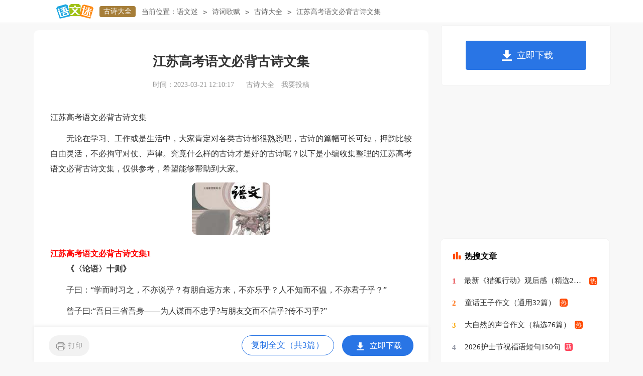

--- FILE ---
content_type: text/html
request_url: https://www.yuwenmi.com/shici/gushi/3996812.html
body_size: 16317
content:
<!doctype html>
<html>
<head>
	<meta charset="gb2312">
	<meta name="applicable-device" content="pc,mobile">
	<meta name="viewport" content="width=device-width, user-scalable=no, initial-scale=1.0, maximum-scale=1.0, minimum-scale=1.0">
	<meta http-equiv="Cache-Control" content="no-siteapp">
	
	<title>江苏高考语文必背古诗文集</title>
	<meta name="keywords" content="江苏高考语文必背古诗文集">
	<meta name="description" content="无论在学习、工作或是生活中，大家肯定对各类古诗都很熟悉吧，古诗的篇幅可长可短，押韵比较自由灵活，不必拘守对仗、声律。究竟什么样的古诗才是好的古诗呢？以下是小编收集整理的江苏高考语文必背古诗文集，仅供参">
	<link rel="canonical" href="https://www.yuwenmi.com/shici/gushi/3996812.html" />
	<link rel="stylesheet" href="https://www.yuwenmi.com/static/css/article.css">
	<!--[if IE]>
	<link rel="stylesheet" href="https://www.yuwenmi.com/static/css/article.ie.css">
	<![endif]-->
	<script type="text/javascript">
		var D=new Date(),RAND_STR=D.getUTCFullYear()+"_"+D.getUTCMonth()+"_"+D.getUTCDate()+"_"+(Math.floor(D.getUTCHours()/3));
		if((navigator.userAgent.match(/(phone|pad|pod|mobile|ios|android|BlackBerry|MQQBrowser|JUC|Fennec|wOSBrowser|BrowserNG|WebOS|symbian|transcoder)/i))){
			document.write('<script type="text/javascript" src="https://www.yuwenmi.com/static/js/m.js?'+RAND_STR+'"><\/script>');
		} else {
			document.write('<script type="text/javascript" src="https://www.yuwenmi.com/static/js/p.js?'+RAND_STR+'"><\/script>');
		}
	</script>
</head>
<body>
<script type="text/javascript">s("header");</script>
<div class="header">
    <div class="logo">
        <a title="语文迷" href="https://www.yuwenmi.com/" target="_blank"><img loading="lazy" alt="语文迷" src="https://www.yuwenmi.com/static/img/logo.png"></a>
        <a title="古诗大全" href="https://www.yuwenmi.com/shici/gushi/" class="lanmu" target="_blank">古诗大全</a>
    </div>
    <div class="sidebar"><span>当前位置：</span><a href='https://www.yuwenmi.com/' title="语文迷">语文迷</a><code>></code><a href='https://www.yuwenmi.com/shici/' title="诗词歌赋">诗词歌赋</a><code>></code><a href='https://www.yuwenmi.com/shici/gushi/' title="古诗大全">古诗大全</a><code>></code><span>江苏高考语文必背古诗文集</span></div>
    <div class="search">
        
    </div>
    <div class="login">
        <a target="_blank" href="https://www.yuwenmi.com/usr/login.html" title="我要投稿">我要投稿</a>
        <a target="_blank" href="https://www.yuwenmi.com/contact.html" class="jianyi" title="投诉建议">投诉建议</a>
        
    </div>
</div>
<div id="main">
    <div class="main-left">
        <div class="article">
            <script type="text/javascript">s("title_top");</script>
            <h1 class="title">江苏高考语文必背古诗文集</h1>
            <div class="info">
                <span class="time">时间：2023-03-21 12:10:17 </span>
                <span class="sm_after_time"></span>
                <span class="source"><a target="_blank" href="https://www.yuwenmi.com/shici/gushi/" title="古诗大全">古诗大全</a></span>
                <span class="source"><a target="_blank" href="https://www.yuwenmi.com/usr/login.html" title="我要投稿">我要投稿</a></span>
            </div>
            <script type="text/javascript">s("content_top");</script>
            <div class="content">
                <div class="excellent_articles_box">
                    <ul>
                        
                        <li class="excellent_articles_title">相关推荐</li>
                    </ul>
                </div>
                <p>江苏高考语文必背古诗文集</p><p>　　无论在学习、工作或是生活中，大家肯定对各类古诗都很熟悉吧，古诗的篇幅可长可短，押韵比较自由灵活，不必拘守对仗、声律。究竟什么样的古诗才是好的古诗呢？以下是小编收集整理的江苏高考语文必背古诗文集，仅供参考，希望能够帮助到大家。</p><p style="text-align: center;"><img loading="lazy" src="/pic/00/d3efcec408_5fbf7eb564519.jpg" alt="江苏高考语文必背古诗文集"/></p>
<h2>江苏高考语文必背古诗文集1</h2>
<p><strong>　　《〈论语〉十则》</strong></p><p>　　子曰：“学而时习之，不亦说乎？有朋自远方来，不亦乐乎？人不知而不愠，不亦君子乎？”</p><p>　　曾子曰:“吾日三省吾身——为人谋而不忠乎?与朋友交而不信乎?传不习乎?”</p><p>　　子日：“温故而知新，可以为师矣。”</p><p>　　子曰：“学而不思则罔；思而不学则殆。”</p><p>　　子曰：“由，诲女知之乎？知之为知之，不知为不知，是知也。"</p><p>　　子曰:"见贤思齐焉,见不贤而内自省也."</p><p>　　子曰：“三人行，必有我师焉；择其善者而从之，其不善者而改之。”</p><p>　　曾子曰：“士不可以不弘毅，任重而道远。仁以为己任，不亦重乎？死而后已，不亦远乎？”</p><p>　　子曰：“岁寒，然后知松柏之后凋也。”</p><p>　　子贡问曰：“有一言可以终身行之者乎？”子曰：“其恕乎！己所不欲，勿施于人。”</p><p><strong>　　《生于忧患，死于安乐》 孟子</strong></p><p>　　舜发于畎亩之中，傅说举于版筑之间，胶鬲举于鱼盐之中，管夷吾举于士，孙叔敖举于海，百里奚举于市，故天将降大任于斯人也，必先苦其心志，劳其筋骨，饿其体肤，空乏其身，行拂乱其所为，所以动心忍性，曾益其所不能。</p><p>　　人恒过然后能改，困于心衡于虑而后作，征于色发于声而后喻。入则无法家拂士，出则无敌国外患者，国恒亡，然后知生于忧患，而死于安乐也。</p><p><strong>　　《出师表》 诸葛亮</strong></p><p>　　先帝创业未半而中道崩殂，今天下三分，益州疲弊，此诚危急存亡之秋也。然侍卫之臣不懈于内，忠志之士忘身于外者，盖追先帝之殊遇，欲报之于陛下也。诚宜开张圣听，以光先帝遗德，恢弘志士之气，不宜妄自菲薄，引喻失义，以塞忠谏之路也</p><p>　　宫中府中，俱为一体，陟罚臧否，不宜异同。若有作奸犯科及为忠善者，宜付有司论其刑赏，以昭陛下平明之理，不宜偏私，使内外异法也。</p><p>　　侍中侍郎郭攸之、费祎、董允等，此皆良实，志虑忠纯，是以先帝简拔以遗陛下。愚以为宫中之事，事无大小，悉以咨之，然后施行，必能裨补阙漏，有所广益。</p><p>　　将军向宠，性行淑均，晓畅军事，试用于昔日，先帝称之曰能，是以众议举宠为督。愚以为营中之事，悉以咨之，必能使行阵和睦，优劣得所。</p><p>　　亲贤臣，远小人，此先汉所以兴隆也；亲小人，远贤臣，此后汉所以倾颓也。先帝在时，每与臣论此事，未尝不叹息痛恨于桓、灵也。侍中、尚书、长史、参军，此悉贞良死节之臣，愿陛下亲之信之，则汉室之隆，可计日而待也。</p><p>　　臣本布衣，躬耕于南阳，苟全性命于乱世，不求闻达于诸侯。先帝不以臣卑鄙，猥自枉屈，三顾臣于草庐之中，咨臣以当世之事，由是感激，遂许先帝以驱驰。后值倾覆，受任于败军之际，奉命于危难之间，尔来二十有一年矣。</p><p>　　先帝知臣谨慎，故临崩寄臣以大事也。受命以来，夙夜忧叹，恐托付不效，以伤先帝之明，故五月渡泸，深入不毛。今南方已定，兵甲已足，当奖率三军，北定中原，庶竭驽钝，攘除奸凶，兴复汉室，还于旧都。此臣所以报先帝而忠陛下之职分也。至于斟酌损益，进尽忠言，则攸之、祎、允之任也。</p><p>　　愿陛下托臣以讨贼兴复之效，不效，则治臣之罪，以告先帝之灵。若无兴德之言，则责攸之、祎、允等之慢，以彰其咎；陛下亦宜自谋，以咨诹善道，察纳雅言，深追先帝遗诏。臣不胜受恩感激。</p><p>　　今当远离，临表涕零，不知所言。</p><p><strong>　　《桃花源记》 陶渊明</strong></p><p>　　晋太元中，武陵人捕鱼为业。缘溪行，忘路之远近。忽逢桃花林，夹岸数百步，中无杂树，芳草鲜美，落英缤纷。渔人甚异之。复前行，欲穷其林。</p><p>　　林尽水源，便得一山，山有小口，仿佛若有光。便舍船，从口入。初极狭，才通人。复行数十步，豁然开朗。土地平旷，屋舍俨然，有良口美池桑竹之属。阡陌交通，鸡犬相闻。其中往来种作，男女衣着，悉如外人。黄发垂髫，并恰然自乐。</p><p>　　见渔人，乃大惊，问所从来。具答之。便要还家，设酒杀鸡作食。村中闻有人，咸来问讯。自云先世避秦时乱，率妻子邑人来此绝境，不复出焉，遂与外人间隔。问今是何世，乃不知有汉，无论魏晋。此人—一为具言所闻，皆叹惋。余人各复延其家，皆出酒食。停数日，辞去。此中人语云：“不足为外人道也。”</p><p>　　既出，得其船，便扶向路，处处志之。及郡下，诣太守，说如此。太守即遣人随其往，寻向所志，遂迷，不复得路。</p><p>　　南阳刘子骥，高尚士也，闻之，欣然规往。未果，寻病终。后遂无问津者。</p><p><strong>　　陋室铭（唐 刘禹锡）</strong></p><p>　　山不在高，有仙则名。水不在深，有龙则灵。斯是陋室，惟吾德馨。苔痕上阶绿，草色入帘青。谈笑有鸿儒，往来无白丁。可以调素琴，阅金经。无丝竹之乱耳，无案牍之劳形，南阳诸葛庐，西蜀子云亭。孔子云：何陋之有？</p><p><strong>　　岳阳楼记范仲淹</strong></p><p>　　庆历四年春，滕子京谪守巴陵郡。越明年，政通人和，百废具兴，乃重修岳阳楼，增其旧制，刻唐贤今人诗赋于其上；属予作文以记之。</p><p>　　予观夫巴陵胜状，在洞庭一湖。衔远山，吞长江，浩浩汤汤，横无际涯；朝晖夕阴，气象万千；此则岳阳楼之大观也，前人之述备矣。然则北通巫峡，南极潇湘，迁客骚人，多会于此，览物之情，得无异乎？</p><p>　　若夫淫雨霏霏，连月不开；阴风怒号，浊浪排空；日星隐耀，山岳潜形；商旅不行，樯倾楫摧；薄暮冥冥，虎啸猿啼；登斯楼也，则有去国怀乡，忧谗畏讥，满目萧然，感极而悲者矣。</p><p>　　至若春和景明，波澜不惊，上下天光，一碧万顷；沙鸥翔集，锦鳞游泳，岸芷汀兰，郁郁青青。而或长烟一空，皓月千里，浮光跃金，静影沈璧，渔歌互答，此乐何极！登斯楼也，则有心旷神怡，宠辱偕忘、把酒临风，其喜洋洋者矣。</p><p>　　嗟夫！予尝求古仁人之心，或异二者之为，何哉？不以物喜，不以己悲，居庙堂之高，则忧其民；处江湖之远，则忧其君。是进亦忧，退亦忧；然则何时而乐耶？其必曰：“先天下之忧而忧，后天下之乐而乐”乎！噫！微斯人，吾谁与归！时六年九月十五日。</p><p><strong>　　醉翁亭记·欧阳修</strong></p><p>　　环滁皆山也。其西南诸峰，林壑尤美。望之蔚然而深秀者，琅琊也。山行六七里，渐闻水声潺潺，而泻出于两峰之间者，酿泉也。峰回路转，有亭翼然临于泉上者，醉翁亭也。作亭者谁？山之僧智仙也。名之者谁？太守自谓也。太守与客来饮于此，饮少辄醉，而年又最高，故自号曰醉翁也。醉翁之意不在酒，在乎山水之间也。山水之乐，得之心而寓之酒也。</p><p>　　若夫日出而林霏开，云归而岩穴暝，晦明变化者，山间之朝暮也。野芳发而幽香，佳木秀而繁阴，风霜高洁，水落而石出者，山间之四时也。朝而往，暮而归，四时之景不同，而乐亦无穷也。</p><p>　　至于负者歌于途，行者休于树，前者呼，后者应，伛偻提携，往来而不绝者，滁人游也。临溪而渔，溪深而鱼肥；酿泉为酒，泉香而酒冽；山肴野蔌，杂然而前陈者，太守宴也。宴酣之乐，非丝非竹，射者中，弈者胜，觥筹交错，起坐而喧哗者，众宾欢也。苍颜白发，颓乎其中者，太守醉也。</p><p>　　已而夕阳在山，人影散乱，太守归而宾客从也。树林阴翳，鸣声上下，游人去而禽鸟乐也。然而禽鸟知山林之乐，而不知人之乐；人知从太守游而乐，而不知太守之乐其乐也。醉能同其乐，醒能述以文者，太守也。太守谓谁？庐陵欧阳修也。</p><p><strong>　　爱莲说 周敦颐</strong></p><p>　　水陆草木之花，可爱者甚蕃。晋陶渊明独爱菊；自李唐来，世人盛爱牡丹；予独爱莲之出淤泥而不染，濯清涟而不妖，中通外直，不蔓不枝，香远益清，亭亭净植，可远观而不可亵玩焉。予谓菊，花之隐逸者也；牡丹，花之富贵者也；莲，花之君子者也。噫！菊之爱，陶后鲜有闻；莲之爱，同予者何人？牡丹之爱，宜乎众矣。</p><p><strong>　　蒹葭(蒹葭苍苍) 诗经</strong></p><p>　　蒹葭苍苍，白露为霜。所谓伊人，在水一方！溯洄从之，道阻且长。溯游从之，宛在水中央。</p><p>　　蒹葭萋萋，白露未晞。所谓伊人，在水之湄。溯洄从之，道阻且跻，溯游从之，宛在水中坻。</p><p>　　蒹葭采采，白露未已。所谓伊人，在水之涘。溯洄从之，道阻且右。溯游从之，宛在水中沚。</p><p><strong>　　观沧海 曹操</strong></p><p>　　东临碣石， 以观沧海。</p><p>　　水何澹澹， 山岛竦峙。</p><p>　　树木从生， 百草丰茂。</p><p>　　秋风萧瑟， 洪波涌起。</p><p>　　日月之行， 若出其中；</p><p>　　星汉灿烂， 若出其里。</p><p>　　幸甚至哉， 歌以咏志。</p><h2>江苏高考语文必背古诗文集2</h2>
<p><strong>　　1、劝学（节选）</strong></p><p>　　《荀子》</p><p>　　君子曰：学不可以已。</p><p>　　青，取之于蓝，而青于蓝；冰，水为之，而寒于水。木直中绳，以为轮，其曲中规。</p><p>　　虽有槁暴，不复挺者，使之然也。故木受绳则直，金就砺则利，君子博学而日参省乎己，则知明而行无过矣。</p><p>　　故不登高山，不知山之高也；不临深谿，不知地之厚也；不闻先王之遗言，不知学问之大也。</p><p>　　吾尝终日而思矣，不如须臾之所学也；吾尝跂而望矣，不如登高之博见也。登高而招，臂非加长也，而见者远；顺风而呼，声非加疾也，而闻者彰。假舆马者，非利足也，而致千里；假舟楫者，非能水也，而绝江河。君子生非异也，善假于物也。</p><p>　　积土成山，风雨兴焉；积水成渊，蛟龙生焉；积善成德，而神明自得，圣心备焉。故不积跬步，无以至千里；不积小流，无以成江海。骐骥一跃，不能十步；驽马十驾，功在不舍。锲而舍之，朽木不折；锲而不舍，金石可镂。蚓无爪牙之利，筋骨之强，上食埃土，下饮黄泉，用心一也。蟹六跪而二螯，非蛇鳝之穴无可寄托者，用心躁也。</p><p><strong>　　2、师说</strong></p><p>　　韩愈</p><p>　　古之学者必有师。师者，所以传道受业解惑也。人非生而知之者，孰能无惑？惑而不从师，其为惑也，终不解矣。生乎吾前，其闻道也固先乎吾，吾从而师之；生乎吾后，其闻道也亦先乎吾，吾从而师之。吾师道也，夫庸知其年之先后生于吾乎？是故无贵无贱，无长无少，道之所存，师之所存也。</p><p>　　嗟乎！师道之不传也久矣！欲人之无惑也难矣！古之圣人，其出人也远矣，犹且从师而问焉；今之众人，其下圣人也亦远矣，而耻学于师。是故圣益圣，愚益愚。圣人之所以为圣，愚人之所以为愚，其皆出于此乎？爱其子，择师而教之；于其身也，则耻师焉，惑矣。彼童子之师，授之书而习其句读者，非吾所谓传其道解其惑者也。句读之不知，惑之不解，或师焉，或不焉，小学而大遗，吾未见其明也。巫医乐师百工之人，不耻相师。士大夫之族，曰师曰弟子云者，则群聚而笑之。问之，则曰：“彼与彼年相若也，道相似也，位卑则足羞，官盛则近谀。”呜呼！师道之不复，可知矣。巫医乐师百工之人，君子不齿，今其智乃反不能及，其可怪也欤！</p><p>　　圣人无常师。孔子师郯子、苌弘、师襄、老聃。郯子之徒，其贤不及孔子。孔子曰：三人行，则必有我师。是故弟子不必不如师，师不必贤于弟子，闻道有先后，术业有专攻，如是而已。</p><p>　　李氏子蟠，年十七，好古文，六艺经传皆通习之，不拘于时，学于余。余嘉其能行古道，作《师说》以贻之。</p><p><strong>　　3、阿房宫赋</strong></p><p>　　杜牧</p><p>　　六王毕，四海一，蜀山兀，阿房出。覆压三百余里，隔离天日，骊山北构而西折，直走咸阳。二川溶溶，流入宫墙。五步一楼，十步一阁；廊腰缦回，檐牙高啄；各抱地势，钩心斗角。盘盘焉，囷囷焉，蜂房水涡，矗不知其几千万落。长桥卧波，未云何龙？复道行空，不霁何虹？高低冥迷，不知西东。歌台暖响，春光融融；舞殿冷袖，风雨凄凄。一日之内，一宫之间，而气侯不齐。</p><p>　　妃嫔媵嫱，王子皇孙，辞楼下殿，辇来于秦。朝歌夜弦，为秦宫人。明星荧荧，开妆镜也；绿云扰扰，梳晓鬟也；渭流涨腻，弃脂水也；烟斜雾横，焚椒兰也。雷霆乍惊，宫车过也；辘辘远听，杳不知其所之也。一肌一容，尽态极妍，缦立远视，而望幸焉；有不得见者三十六年。燕赵之收藏，韩魏之经营，齐楚之精英，几世几年，剽掠其人，倚叠如山；一旦不能有，输来其间，鼎铛玉石，金块珠砾，弃掷逦迤，秦人视之，亦不甚惜。</p><p>　　嗟乎！一人之心，千万人之心也。秦爱纷奢，人亦念其家。奈何取之尽锱铢，用之如泥沙？使负栋之柱，多于南亩之农夫；架梁之椽，多于机上之工女；钉头磷磷，多于在庾之粟粒；瓦缝参差，多于周身之帛缕；直栏横槛，多于九土之城郭；管弦呕哑，多于市人之言语。使天下之人，不敢言而敢怒。独夫之心，日益骄固。戍卒叫，函谷举，楚人一炬，可怜焦土！</p><p>　　呜呼！灭六国者六国也，非秦也。族秦者秦也，非天下也。嗟夫！使六国各爱其人，则足以拒秦；使秦复爱六国之人，则递三世可至万世而为君，谁得而族灭也？秦人不暇自哀，而后人哀之；后人哀之而不鉴之，亦使后人而复哀后人也。</p><p><strong>　　4、前赤壁赋</strong></p><p>　　苏轼</p><p>　　壬戌之秋，七月既望，苏子与客泛舟游于赤壁之下。清风徐来，水波不兴。举酒属客，诵明月之诗，歌窈窕之章。少焉，月出于东山之上，徘徊于斗牛之间。白露横江，水光接天。纵一苇之所如，凌万顷之茫然。浩浩乎如冯虚御风，而不知其所止；飘飘乎如遗世独立，羽化而登仙。</p><p>　　于是饮酒乐甚，扣舷而歌之。歌曰：“桂棹兮兰桨，击空明兮溯流光。渺渺兮予怀，望美人兮天一方。”客有吹洞箫者，倚歌而和之。其声呜呜然，如怨如慕，如泣如诉，余音袅袅，不绝如缕。舞幽壑之潜蛟，泣孤舟之嫠妇。</p><p>　　苏子愀然，正襟危坐而问客曰：“何为其然也？”客曰：“‘月明星稀，乌鹊南飞’，此非曹孟德之诗乎？西望夏口，东望武昌，山川相缪，郁乎苍苍，此非孟德之困于周郎者乎？方其破荆州，下江陵，顺流而东也，舳舻千里，旌旗蔽空，酾酒临江，横槊赋诗，固一世之雄也，而今安在哉？况吾与子渔樵于江渚之上，侣鱼虾而友麋鹿，驾一叶之扁舟，举匏樽以相属。寄蜉蝣于天地，渺沧海之一粟。哀吾生之须臾，羡长江之无穷。挟飞仙以遨游，抱明月而长终。知不可乎骤得，托遗响于悲风。”</p><p>　　苏子曰：“客亦知夫水与月乎？逝者如斯，而未尝往也；盈虚者如彼，而卒莫消长也。盖将自其变者而观之，则天地曾不能以一瞬；自其不变者而观之，则物与我皆无尽也，而又何羡乎！且夫天地之间，物各有主，苟非吾之所有，虽一毫而莫取。惟江上之清风，与山间之明月，耳得之而为声，目遇之而成色，取之无禁，用之不竭，是造物者之无尽藏也，而吾与子之所共适。”</p><p>　　客喜而笑，洗盏更酌。肴核既尽，杯盘狼籍。相与枕藉乎舟中，不知东方之既白。</p><p><strong>　　5、氓</strong></p><p>　　《诗经》</p><p>　　氓之蚩蚩，抱布贸丝。匪来贸丝，来即我谋。送子涉淇，至于顿丘。匪我愆期，子无良媒。将子无怒，秋以为期。</p><p>　　乘彼垝垣，以望复关。不见复关，泣涕涟涟。既见复关，载笑载言。尔卜尔筮，体无咎言。以尔车来，以我贿迁。</p><p>　　桑之未落，其叶沃若。于嗟鸠兮，无食桑葚！于嗟女兮，无与士耽！士之耽兮，犹可说也。女之耽兮，不可说也！</p><p>　　桑之落矣，其黄而陨。自我徂尔，三岁食贫。淇水汤汤，渐车帷裳。女也不爽，士贰其行。士也罔极，二三其德。</p><p>　　三岁为妇，靡室劳矣。夙兴夜寐，靡有朝矣。言既遂矣，至于暴矣。兄弟不知，咥其笑矣。静言思之，躬自悼矣。</p><p>　　及尔偕老，老使我怨。淇则有岸，隰则有泮。总角之宴，言笑晏晏。信誓旦旦，不思其反。反是不思，亦已焉哉!</p><p><strong>　　6、离骚（节选）</strong></p><p>　　屈原</p><p>　　帝高阳之苗裔兮，朕皇考曰伯庸。摄提贞于孟陬兮，惟庚寅吾以降。</p><p>　　皇览揆余初度兮，肇锡余以嘉名：名余曰正则兮，字余曰灵均。</p><p>　　纷吾既有此内美兮，又重之以修能。扈江离与辟芷兮，纫秋兰以为佩。</p><p>　　汩余若将不及兮，恐年岁之不吾与。朝搴阰之木兰兮，夕揽洲之宿莽。</p><p>　　日月忽其不淹兮，春与秋其代序。惟草木之零落兮，恐美人之迟暮。</p><p>　　不抚壮而弃秽兮，何不改乎此度？乘骐骥以驰骋兮，来吾导夫先路。</p><p><strong>　　7.蜀道难</strong></p><p>　　李白</p><p>　　噫吁，危乎高哉！蜀道之难，难于上青天！蚕丛及鱼凫，开国何茫然！尔来四万八千岁，不与秦塞通人烟。西当太白有鸟道，可以横绝峨眉巅。地崩山摧壮士死，然后天梯石栈相钩连。上有六龙回日之高标，下有冲波逆折之回川。黄鹤之飞尚不得过，猿猱欲度愁攀援。青泥何盘盘，百步九折萦岩峦。扪参历井仰胁息，以手抚膺坐长叹。</p><p>　　问君西游何时还？畏途巉岩不可攀。但见悲鸟号古木，雄飞雌从绕林间。又闻子规啼夜月，愁空山。蜀道之难，难于上青天，使人听此凋朱颜！连峰去天不盈尺，枯松倒挂倚绝壁。飞湍瀑流争喧豗，砯崖转石万壑雷。其险也如此，嗟尔远道之人胡为乎来哉！</p><p>　　剑阁峥嵘而崔嵬。一夫当关，万夫莫开。所守或匪亲，化为狼与豺。朝避猛虎，夕避长蛇。磨牙吮血，杀人如麻。锦城虽云乐，不如早还家。蜀道之难，难于上青天，侧身西望长咨嗟！</p><p><strong>　　8.登高</strong></p><p>　　杜甫</p><p>　　风急天高猿啸哀，渚清沙白鸟飞回。</p><p>　　无边落木萧萧下，不尽长江滚滚来。</p><p>　　万里悲秋常作客，百年多病独登台。</p><p>　　艰难苦恨繁霜鬓，潦倒新停浊酒杯。</p><p><strong>　　9.琵琶行</strong></p><p>　　白居易</p><p>　　浔阳江头夜送客，枫叶荻花秋瑟瑟。主人下马客在船，举酒欲饮无管弦。醉不成欢惨将别，别时茫茫江浸月。忽闻水上琵琶声，主人忘归客不发。</p><p>　　寻声暗问弹者谁？琵琶声停欲语迟。移船相近邀相见，添酒回灯重开宴。千呼万唤始出来，犹抱琵琶半遮面。转轴拨弦三两声，未成曲调先有情。弦弦掩抑声声思，似诉平生不得志。低眉信手续续弹，说尽心中无限事。轻拢慢捻抹复挑，初为《霓裳》后《六幺》。大弦嘈嘈如急雨，小弦切切如私语。嘈嘈切切错杂弹，大珠小珠落玉盘。间关莺语花底滑，幽咽泉流冰下难。冰泉冷涩弦凝绝，凝绝不通声暂歇。别有幽愁暗恨生，此时无声胜有声。银瓶乍破水浆迸，铁骑突出刀枪鸣。曲终收拨当心画，四弦一声如裂帛。东船西舫悄无言，唯见江心秋月白。</p><p>　　沉吟放拨插弦中，整顿衣裳起敛容。自言本是京城女，家在虾蟆陵下住。十三学得琵琶成，名属教坊第一部。曲罢曾教善才服，妆成每被秋娘妒。五陵年少争缠头，一曲红绡不知数。钿头银篦击节碎，血色罗裙翻酒污。今年欢笑复明年，秋月春风等闲度。弟走从军阿姨死，暮去朝来颜色故。门前冷落鞍马稀，老大嫁作商人妇。商人重利轻别离，前月浮梁买茶去。去来江口守空船，绕船月明江水寒。夜深忽梦少年事，梦啼妆泪红阑干。</p><p>　　我闻琵琶已叹息，又闻此语重唧唧。同是天涯沦落人，相逢何必曾相识！我从去年辞帝京，谪居卧病浔阳城。浔阳地僻无音乐，终岁不闻丝竹声。住近湓江地低湿，黄芦苦竹绕宅生。其间旦暮闻何物？杜鹃啼血猿哀鸣。春江花朝秋月夜，往往取酒还独倾。岂无山歌与村笛，呕哑嘲哳难为听。今夜闻君琵琶语，如听仙乐耳暂明。莫辞更坐弹一曲，为君翻作《琵琶行》。</p><p>　　感我此言良久立，却坐促弦转急。凄凄不似向前声，满座重闻皆掩泣。座中泣下谁最多？江州司马青衫湿。</p><p><strong>　　10.锦瑟</strong></p><p>　　李商隐</p><p>　　锦瑟无端五十弦，一弦一柱思华年。</p><p>　　庄生晓梦迷蝴蝶，望帝春心托杜鹃。</p><p>　　沧海月明珠有泪，蓝田日暖玉生烟。</p><p>　　此情可待成追忆，只是当时已惘然。</p><p><strong>　　11.虞美人</strong></p><p>　　李煜</p><p>　　春花秋月何时了？往事知多少。小楼昨夜又东风，故国不堪回首月明中。 雕栏玉砌应犹在，只是朱颜改。问君能有几多愁？恰似一江春水向东流。</p><p><strong>　　12.念奴娇 赤壁怀古</strong></p><p>　　苏轼</p><p>　　大江东去，浪淘尽千古风流人物。故垒西边，人道是三国周郎赤壁。乱石穿空，惊涛拍岸，卷起千堆雪。江山如画，一时多少豪杰。 遥想公瑾当年，小乔初嫁了，雄姿英发。羽扇纶巾，谈笑间，樯橹灰飞烟灭。故国神游，多情应笑我，早生华发。人生如梦，一尊还酹江月。</p><p><strong>　　13.永遇乐 京口北固亭怀古</strong></p><p>　　辛弃疾</p><p>　　千古江山，英雄无觅孙仲谋处。舞榭歌台，风流总被雨打风吹去。斜阳草树，寻常巷陌，人道寄奴曾住。想当年，金戈铁马，气吞万里如虎。 元嘉草草，封狼居胥，赢得仓皇北顾。四十三年，望中犹记，烽火扬州路。可堪回首，佛狸祠下，一片神鸦社鼓！凭谁问：廉颇老矣，尚能饭否？</p><p><strong>　　14．庄子·逍遥游</strong></p><p>　　北冥有鱼，其名为鲲。鲲之大，不知其几千里也。化而为鸟，其名为鹏。鹏之背，不知其几千里也。怒而飞，其翼若垂天之云。是鸟也，海运则将徙于南冥。南冥者，天池也。</p><p>　　《齐谐》者，志怪者也。《谐》之言曰：“鹏之徙于南冥也，水击三千里，抟扶摇而上者九万里，去以六月息者也。”野马也，尘埃也，生物之以息相吹也。天之苍苍，其正色邪？其远而无所至极邪？其视下也，亦若是则已矣。</p><p>　　且夫水之积也不厚，则其负大舟也无力。覆杯水于坳堂之上，则芥为之舟。置杯焉则胶，水浅而舟大也。风之积也不厚，则其负大翼也无力。故九万里则风斯在下矣，而后乃今培风；背负青天而莫之夭阏者，而后乃今将图南。</p><p>　　蜩与学鸠笑之曰：“我决起而飞，抢榆枋，时则不至而控于地而已矣，奚以之九万里而南为？”适莽苍者，三餐而反，腹犹果然；适百里者，宿舂粮；适千里者，三月聚粮。之二虫又何知！</p><p>　　小知不及大知，小年不及大年。奚以知其然也？朝菌不知晦朔，蟪蛄不知春秋，此小年也。楚之南有冥灵者，以五百岁为春，五百岁为秋；上古有大椿者，以八千岁为春，八千岁为秋。而彭祖乃今以久特闻，众人匹之，不亦悲乎！</p><p>　　汤之问棘也是已：穷发之北，有冥海者，天池也。有鱼焉，其广数千里，未有知其修者，其名为鲲。有鸟焉，其名为鹏，背若泰山，翼若垂天之云，抟扶摇羊角而上者九万里，绝云气，负青天，然后图南，且适南冥也。</p><p>　　斥囗（左“安”右“鸟”音ｙａｎ４）笑之曰：“彼且奚适也？我腾跃而上，不过数仞而下，翱翔蓬蒿之间，此亦飞之至也，而彼且奚适也？”此小大之辩也。</p><p>　　故夫知效一官，行比一乡，德合一君，而徵一国者，其自视也，亦若此矣。而宋荣子犹然笑之。且举世而誉之而不加劝，举世而非之而不加沮，定乎内外之分，辩乎荣辱之境，斯已矣。彼其于世，未数数然也。虽然，犹有未树也。</p><p>　　夫列子御风而行，泠然善也，旬有五日而后反。彼于致福者，未数数然也。此虽免乎行，犹有所待者也。</p><p>　　若夫乘天地之正，而御六气之辩，以游无穷者，彼且恶乎待哉！故曰：至人无己，神人无功，圣人无名。</p><h2>江苏高考语文必背古诗文集3</h2>
<p><strong>　　送杜少府之任蜀州 王勃</strong></p><p>　　城阙辅三秦，风烟望五津。</p><p>　　与君离别意，同是宦游人。 海内存知己，天涯若比邻。 无为在歧路，儿女共沾巾。 使至塞上 王维 12．单车欲问边，属国过居延。 征蓬出汉塞，归雁入胡天。 大漠孤烟直，长河落日圆。 萧关逢候骑，都护在燕然。</p><p><strong>　　行路难李白</strong></p><p>　　金樽清酒斗十千，玉盘珍羞直万钱。 停杯投箸不能食，拔剑四顾心茫然。 欲渡黄河冰塞川，将登太行雪满山。 闲来垂钓碧溪上，忽复乘舟梦日边。 行路难，行路难，多歧路，今安在。 长风破浪会有时，直挂云帆济沧海。</p><p><strong>　　望岳 杜甫</strong></p><p>　　岱宗夫如何？齐鲁青未了。 造化钟神秀，阴阳割昏晓。 荡胸生曾云，决眦入归鸟。 会当凌绝顶，一览众山小。</p><p>　　茅屋为秋风所破歌 杜甫</p><p>　　八月秋高风怒号，卷我屋上三重茅。</p><p>　　茅飞渡江洒江郊，高者挂罥长林梢， 下者飘转沉塘坳。</p><p>　　南村群童欺我老无力， 忍能对面为盗贼。</p><p>　　公然抱茅入竹去， 唇焦口燥呼不得，归来倚仗自叹息。</p><p>　　俄顷风定云墨色，秋天漠漠向昏黑。</p><p>　　布衾多年冷似铁，骄儿恶卧踏里裂。</p><p>　　床头屋漏无干处，雨脚如麻未断绝。</p><p>　　自经丧乱少睡眠，长夜沾湿何由彻！</p><p>　　安得广厦千万间，大庇天下寒士俱欢颜！</p><p>　　风雨不动安如山。呜呼！</p><p>　　何时眼前突兀见此屋，吾庐独破受冻死亦足！</p><p><strong>　　钱塘湖春行 白居易</strong></p><p>　　孤山寺北贾亭西，水面初平天脚低。 几处早莺争暖树，谁家新燕啄春泥。 乱花渐欲迷人眼，浅草才能没马蹄。</p><p>　　最爱湖东行不足，绿杨阴里白沙堤。</p><p><strong>　　泊秦淮 杜牧</strong></p><p>　　烟笼寒水月笼沙，夜泊秦淮近酒家。</p><p>　　商女不知亡国恨，隔江犹唱后庭花。</p><p><strong>　　无题 李商隐</strong></p><p>　　相见时难别亦难，东风无力百花残。</p><p>　　春蚕到死丝方尽，蜡炬成灰泪始干。</p><p>　　晓镜但愁云鬓改，夜吟应觉月光寒。</p><p>　　蓬山此去无多路，青鸟殷勤为探看。</p><p><strong>　　浣溪沙 晏殊</strong></p><p>　　一曲新词酒一杯 去年天气旧亭台, 夕阳西下几时回。</p><p>　　无可奈何花落去, 似曾相识燕归来。 小园香径独徘徊。</p><p><strong>　　水调歌头 苏轼</strong></p><p>　　明月几时有？ 把酒问青天。</p><p>　　不知天上宫阙， 今夕是何年。</p><p>　　我欲乘风归去， 又恐琼楼玉宇， 高处不胜寒, 起舞弄清影， 何似在人间。</p><p>　　转朱阁，低绮户，照无眠。 不应有恨， 何事长向别时圆？ 人有悲欢离合， 月有阴晴圆缺， 此事古难全。 但愿人长久， 千里共婵娟。</p><p><strong>　　游山西村 陆游</strong></p><p>　　莫笑农家腊酒浑，丰年留客足鸡豚。</p><p>　　山重水复疑无路，柳暗花明又一村。</p><p>　　箫鼓追随春社近，衣冠简朴古风存。</p><p>　　从今若许闲乘月，拄杖无时夜叩门。</p><p><strong>　　破阵子 辛弃疾</strong></p><p>　　醉里挑灯看剑，梦回吹角连营。</p><p>　　八百里分麾下炙，五十弦翻塞外声。</p><p>　　沙场点秋兵。马作的卢飞快，弓如霹雳弦惊。</p><p>　　了却君王天下事，赢得生前身后名。可怜白发生！</p><p><strong>　　过零丁洋 文天祥</strong></p><p>　　辛苦遭逢起一经，干戈寥落四周星。</p><p>　　山河破碎风飘絮，身世浮沉雨打萍。</p><p>　　惶恐滩头说惶恐，零丁洋里叹零丁。</p><p>　　人生自古谁无死，留取丹心照汗青。</p><p><strong>　　天净沙·秋思 马致远</strong></p><p>　　枯藤老树昏鸦，小桥流水人家，古道西风瘦马。</p><p>　　夕阳西下，断肠人在天涯。</p><p><strong>　　己亥杂诗 龚自珍</strong></p><p>　　浩荡离愁白日斜, 吟鞭东指即天涯。</p><p>　　落红不是无情物, 化作春泥更护花</p><script>s("content_relate");</script><p>【江苏高考语文必背古诗文集】相关文章：</p><p><a target="_blank" href="https://www.yuwenmi.com/shici/mingju/1704527.html" title="高考语文必背古诗词">高考语文必背古诗词</a><span>02-28</span></p><p><a target="_blank" href="https://www.yuwenmi.com/ask/8311.html" title="高考语文必背古诗句有哪些？">高考语文必背古诗句有哪些？</a><span>06-06</span></p><p><a target="_blank" href="https://www.yuwenmi.com/shici/gushi/3995159.html" title="高考必背古诗文">高考必背古诗文</a><span>03-21</span></p><p><a target="_blank" href="https://www.yuwenmi.com/shici/mingju/3868880.html" title="语文必背古诗词">语文必背古诗词</a><span>02-23</span></p><p><a target="_blank" href="https://www.yuwenmi.com/shici/mingju/590542.html" title="高考必背古诗词名句">高考必背古诗词名句</a><span>03-27</span></p><p><a target="_blank" href="https://www.yuwenmi.com/shici/gushi/625658.html" title="专升本语文必背古诗文">专升本语文必背古诗文</a><span>01-19</span></p><p><a target="_blank" href="https://www.yuwenmi.com/shici/mingju/705545.html" title="高考语文必背古诗词之边塞诗句">高考语文必背古诗词之边塞诗句</a><span>03-31</span></p><p><a target="_blank" href="https://www.yuwenmi.com/guoxue/changshi/42427.html" title="高考必背古诗文64篇">高考必背古诗文64篇</a><span>02-27</span></p><p><a target="_blank" href="https://www.yuwenmi.com/shici/gushi/407416.html" title="高中必背的古诗">高中必背的古诗</a><span>08-11</span></p><p><a target="_blank" href="https://www.yuwenmi.com/shici/gushi/3959324.html" title="初中必背古诗">初中必背古诗</a><span>03-14</span></p>
            </div>
            <script type="text/javascript">s("download_bottom");</script>
        </div>
        <script type="text/javascript">s("list_wenzhangtuijian");</script>
    </div>
    <div class="main-right">
        <div class="right_fix">
            <script type="text/javascript">s("right_top");</script>
            <script type="text/javascript">s("right_mid");</script>
            <div class="right_box">
                <div class="r_top"><span>最新推荐</span></div>
                <ul>
                    <ul>
                        <li><a href="https://www.yuwenmi.com/shici/gushi/756791.html" target="_blank" title="《和韦承庆过义阳公主山池》古诗赏析">《和韦承庆过义阳公主山池》古诗赏析</a></li>

<li><a href="https://www.yuwenmi.com/shici/gushi/743480.html" target="_blank" title="爱情的古诗句">爱情的古诗句</a></li>
<li><a href="https://www.yuwenmi.com/shici/gushi/496975.html" target="_blank" title="爱情相思的古诗词">爱情相思的古诗词</a></li>
<li><a href="https://www.yuwenmi.com/shici/gushi/656972.html" target="_blank" title="古诗《送元二使安西》诗意">古诗《送元二使安西》诗意</a></li>
<li><a href="https://www.yuwenmi.com/shici/gushi/1008064.html" target="_blank" title="小升初语文考试古诗咏柳赏析">小升初语文考试古诗咏柳赏析</a></li>
<li><a href="https://www.yuwenmi.com/shici/gushi/728139.html" target="_blank" title="冬雪的古诗">冬雪的古诗</a></li>
<li><a href="https://www.yuwenmi.com/shici/gushi/1585993.html" target="_blank" title="《淮上喜会梁州故人》全文译文">《淮上喜会梁州故人》全文译文</a></li>
<li><a href="https://www.yuwenmi.com/shici/gushi/717295.html" target="_blank" title="与竹子的古诗句">与竹子的古诗句</a></li>
<li><a href="https://www.ruiwen.com/wenxue/lisao/431057.html" target="_blank" title="高考语文必背古诗离骚">高考语文必背古诗离骚</a></li>

                        <li><a target="_blank" title="高考语文作文" href="https://www.yuwenmi.com/zuowen/tuijian/222230.html">高考语文作文</a></li><li><a target="_blank" title="芒刺在背的故事" href="https://www.yuwenmi.com/gushi/17263.html">芒刺在背的故事</a></li><li><a target="_blank" title="古诗" href="https://www.yuwenmi.com/zuguo.htm">古诗</a></li><li></li><li></li><li><a target="_blank" title="古诗大全" href="https://www.yuwenmi.com/shici/gushi/">古诗大全</a></li><li><a target="_blank" title="爱国古诗" href="https://www.yuwenmi.com/sc/aiguoshi.html">爱国古诗</a></li><li><a target="_blank" title="爱情古诗" href="https://www.yuwenmi.com/sc/aiqinggushi.html">爱情古诗</a></li><li><a target="_blank" title="边塞古诗" href="https://www.yuwenmi.com/sc/biansaishi.html">边塞古诗</a></li><li><a target="_blank" title="春节古诗" href="https://www.yuwenmi.com/sc/chunjiegushi.html">春节古诗</a></li>
                    </ul>
                </ul>
            </div>
            <script type="text/javascript">s("right_bottom");</script>
        </div>
    </div>
</div>
<div class="footer">
     <p>Copyright&#169;2006-2026<a target="_blank" href="https://www.yuwenmi.com/" title="yuwenmi.com">yuwenmi.com</a>版权所有</p>
</div>
<script src="https://apps.bdimg.com/libs/jquery/1.9.1/jquery.min.js"></script>
<script type="text/javascript">
	if((navigator.userAgent.match(/(phone|pad|pod|mobile|ios|android|BlackBerry|MQQBrowser|JUC|Fennec|wOSBrowser|BrowserNG|WebOS|symbian|transcoder)/i))){
		document.write('<script type="text/javascript" src="https://js.9136.com/cpt/cptm.js?'+RAND_STR+'" charset="utf-8"><\/script>');
	} else {
		document.write('<script type="text/javascript" src="https://js.9136.com/cpt/cpt.js?'+RAND_STR+'" charset="utf-8"><\/script>');
	}
</script>
</body>
</html>